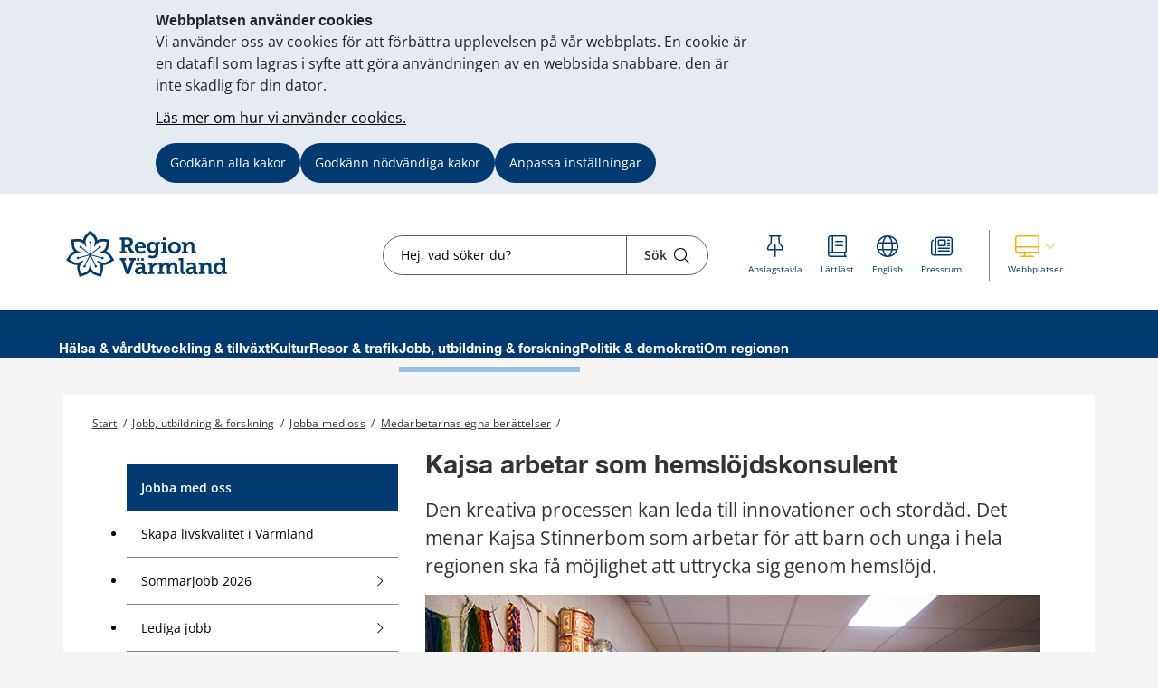

--- FILE ---
content_type: text/html;charset=UTF-8
request_url: https://www.regionvarmland.se/4.1a8c237f17a8346c8a3194af.html
body_size: 18150
content:
<!DOCTYPE html>
<html lang="sv" class="sv-no-js sv-template-undersida">
<head>
   <meta charset="UTF-8">
   <script nonce="72d292e0-f44c-11f0-833e-21f053e00951">(function(c){c.add('sv-js');c.remove('sv-no-js');})(document.documentElement.classList)</script>
   <title>Kajsa arbetar som hemslöjdskonsulent 


 - Region Värmland</title>
   <link rel="preload" href="/sitevision/system-resource/681e69ab7ef6c6968a1969569c8b65e7773523ab3443bdda0de364177fc6db5a/js/jquery.js" as="script">
   <link rel="preload" href="/sitevision/system-resource/681e69ab7ef6c6968a1969569c8b65e7773523ab3443bdda0de364177fc6db5a/envision/envision.js" as="script">
   <link rel="preload" href="/sitevision/system-resource/681e69ab7ef6c6968a1969569c8b65e7773523ab3443bdda0de364177fc6db5a/js/utils.js" as="script">
   <link rel="preload" href="/sitevision/system-resource/681e69ab7ef6c6968a1969569c8b65e7773523ab3443bdda0de364177fc6db5a/js/portlets.js" as="script">
               <meta name="dcterms.modified" content="19 november 2024">
                     <meta name="lang" content="sv">
         <meta name="viewport" content="width=device-width, initial-scale=1, minimum-scale=1, shrink-to-fit=no">
   <meta name="dcterms.identifier" content="https://regionvarmland.se">
   <meta name="dcterms.language" content="sv">
   <meta name="dcterms.format" content="text/html">
   <meta name="dcterms.type" content="text">
   <link rel="stylesheet" type="text/css" href="/2.1a8c237f17a8346c8a3195/1766629819945/sitevision-responsive-grids.css">
   <link rel="stylesheet" type="text/css" href="/2.1a8c237f17a8346c8a3195/1766629852095/sitevision-spacing.css">
   
      <link rel="stylesheet" type="text/css" href="/2.1a8c237f17a8346c8a3195/auto/1768559329598/SiteVision.css">
      <link rel="stylesheet" type="text/css" href="/2.1a8c237f17a8346c8a3195/0/2955/print/SiteVision.css">
   <link rel="stylesheet" type="text/css" href="/sitevision/system-resource/681e69ab7ef6c6968a1969569c8b65e7773523ab3443bdda0de364177fc6db5a/css/portlets.css">
   <link rel="stylesheet" type="text/css" href="/sitevision/system-resource/681e69ab7ef6c6968a1969569c8b65e7773523ab3443bdda0de364177fc6db5a/envision/envision.css">

      <link rel="stylesheet" type="text/css" href="/2.1a8c237f17a8346c8a3195/91.5d0e4326185a5100b7e308a/1766629879099/0/sv-template-asset.css">
         <link rel="stylesheet" type="text/css" href="/webapp-resource/4.1a8c237f17a8346c8a3194af/360.28f840591967f36c94a43c5/1746165621675/webapp-assets.css">
      <link rel="stylesheet" type="text/css" href="/webapp-resource/4.1a8c237f17a8346c8a3194af/360.257a115e19b6d1b548014143/1768585737428/webapp-assets.css">
      <link rel="stylesheet" type="text/css" href="/webapp-resource/4.1a8c237f17a8346c8a3194af/360.2b7c78c9193b9c62e211556/1734083855184/webapp-assets.css">
      <link rel="stylesheet" type="text/css" href="/webapp-resource/4.1a8c237f17a8346c8a3194af/360.5ed56e7219ac3269b771a6e5/1766166536982/webapp-assets.css">
      <link rel="stylesheet" type="text/css" href="/webapp-resource/4.1a8c237f17a8346c8a3194af/360.1c27d7d194b5184a141235f/1739513218373/webapp-assets.css">
      <link rel="stylesheet" type="text/css" href="/webapp-resource/4.1a8c237f17a8346c8a3194af/360.257a115e19b6d1b5480f784/1768240137704/webapp-assets.css">
      <!-- Piwik Pro -->
   <script nonce="72d292e0-f44c-11f0-833e-21f053e00951">
      window.dataLayer = window.dataLayer || [];
      window.dataLayer.push({
        event: 'sitevision.preClientContainerSetup',
        sitevision: {
           pageId: '4.1a8c237f17a8346c8a3194af'
        }
      });
(function(window, document, dataLayerName, id) {
window[dataLayerName]=window[dataLayerName]||[],window[dataLayerName].push({start:(new Date).getTime(),event:"stg.start"});var scripts=document.getElementsByTagName('script')[0],tags=document.createElement('script');
function stgCreateCookie(a,b,c){var d="";if(c){var e=new Date;e.setTime(e.getTime()+24*c*60*60*1e3),d="; expires="+e.toUTCString();f="; SameSite=Strict"}document.cookie=a+"="+b+d+f+"; path=/; Secure"}
var isStgDebug=(window.location.href.match("stg_debug")||document.cookie.match("stg_debug"))&&!window.location.href.match("stg_disable_debug");stgCreateCookie("stg_debug",isStgDebug?1:"",isStgDebug?14:-1);
var qP=[];dataLayerName!=="dataLayer"&&qP.push("data_layer_name="+dataLayerName),qP.push("use_secure_cookies"),isStgDebug&&qP.push("stg_debug");var qPString=qP.length>0?("?"+qP.join("&")):"";
tags.async=!0,tags.src="https://svanalytics.containers.piwik.pro/"+id+".js"+qPString,scripts.parentNode.insertBefore(tags,scripts);
!function(a,n,i){a[n]=a[n]||{};for(var c=0;c<i.length;c++)!function(i){a[n][i]=a[n][i]||{},a[n][i].api=a[n][i].api||function(){var a=[].slice.call(arguments,0);"string"==typeof a[0]&&window[dataLayerName].push({event:n+"."+i+":"+a[0],parameters:[].slice.call(arguments,1)})}}(i[c])}(window,"ppms",["tm","cm"]);
})(window, document, 'dataLayer', 'c63b0129-6bee-435e-83dd-2759f4ded969');
   </script>
   <!-- End Piwik Pro -->
   <script nonce="72d292e0-f44c-11f0-833e-21f053e00951">!function(t,e){t=t||"docReady",e=e||window;var n=[],o=!1,c=!1;function d(){if(!o){o=!0;for(var t=0;t<n.length;t++)try{n[t].fn.call(window,n[t].ctx)}catch(t){console&&console.error(t)}n=[]}}function a(){"complete"===document.readyState&&d()}e[t]=function(t,e){if("function"!=typeof t)throw new TypeError("callback for docReady(fn) must be a function");o?setTimeout(function(){t(e)},1):(n.push({fn:t,ctx:e}),"complete"===document.readyState?setTimeout(d,1):c||(document.addEventListener?(document.addEventListener("DOMContentLoaded",d,!1),window.addEventListener("load",d,!1)):(document.attachEvent("onreadystatechange",a),window.attachEvent("onload",d)),c=!0))}}("svDocReady",window);</script>
      <script src="/sitevision/system-resource/681e69ab7ef6c6968a1969569c8b65e7773523ab3443bdda0de364177fc6db5a/js/jquery.js"></script>
      
  <script src="/webdav/files/system/dist/main.js"></script>
  <link rel="stylesheet" type="text/css" media="all" href="/webdav/files/system/dist/main.css">

   <meta name="format-detection" content="telephone=no">
   
<link rel="apple-touch-icon" sizes="180x180" href="/images/18.1a8c237f17a8346c8a37e88/1612207961733/apple-touch-icon.png">
<link rel="icon" type="image/png" sizes="32x32" href="/images/18.1a8c237f17a8346c8a38ed9/1612207963184/favicon-32x32.png">
<link rel="icon" type="image/png" sizes="16x16" href="/images/18.1a8c237f17a8346c8a3925d/1612207963122/favicon-16x16.png">
<link rel="icon" type="image/png" sizes="192x192" href="/images/18.1a8c237f17a8346c8a38a89/1612207963555/android-chrome-192x192.png">
<link rel="manifest" href="/download/18.1a8c237f17a8346c8a37e51/1612207963491/site.webmanifest">
<link rel="mask-icon" href="/18.1a8c237f17a8346c8a38078/1612207963417/safari-pinned-tab.svg" color="#5bbad5">
<meta name="msapplication-TileColor" content="#2b5797">
<meta name="msapplication-TileImage" content="/images/18.1a8c237f17a8346c8a38fe0/1612207963244/mstile-144x144.png">
<meta name="msapplication-config" content="/download/18.1a8c237f17a8346c8a38366/1612208156314/browserconfig.xml">

<link rel="shortcut icon" href="/images/18.1a8c237f17a8346c8a33d1d/1612207963056/favicon.ico" type="image/x-icon">

<meta name="theme-color" content="#ffffff">
   

<link rel="stylesheet" href="https://kit.fontawesome.com/5318885f23.css" crossorigin="anonymous">










                              
<link rel="canonical" href="https://www.regionvarmland.se/regionvarmland/jobb-utbildning--forskning/jobba-med-oss/medarbetarnas-egna-berattelser/kajsa-arbetar-som-hemslojdskonsulent" />

<!-- <script src="https://kit.fontawesome.com/5318885f23.js" crossorigin="anonymous"></script> -->


                                                   
                  
                     
                  
         <meta property="og:image" content="https://regionvarmland.se/images/18.7e6b386517eb32295bc1b1b6/1644483464711/skogsstjarnan.png" />

               <meta property="og:image:width" content="1200" />
      
               <meta property="og:image:height" content="630" />
      
         
                              
   
         <meta property="og:description" content="Den kreativa processen kan leda till innovationer och stordåd. Det menar Kajsa Stinnerbom som arbetar för att barn och unga i hela regionen ska få möjlighet att uttrycka sig genom hemslöjd." />

               <meta name="description" content="Den kreativa processen kan leda till innovationer och stordåd. Det menar Kajsa Stinnerbom som arbetar för att barn och unga i hela regionen ska få möjlighet att uttrycka sig genom hemslöjd." />
			<script type="application/ld+json">
         {
           "@context": "https://schema.org",
           "@type": "WebPage",
           "description": "Den kreativa processen kan leda till innovationer och stordåd. Det menar Kajsa Stinnerbom som arbetar för att barn och unga i hela regionen ska få möjlighet att uttrycka sig genom hemslöjd."
         }
         </script>
         
                                 
   
<meta name="twitter:card" content="summary" />
	<meta property="og:url" content="https://regionvarmland.se/regionvarmland/jobb-utbildning--forskning/jobba-med-oss/medarbetarnas-egna-berattelser/kajsa-arbetar-som-hemslojdskonsulent" />

   <script nonce="72d292e0-f44c-11f0-833e-21f053e00951">
      window.sv = window.sv || {};
      sv.UNSAFE_MAY_CHANGE_AT_ANY_GIVEN_TIME_webAppExternals = {};
      sv.PageContext = {
      pageId: '4.1a8c237f17a8346c8a3194af',
      siteId: '2.1a8c237f17a8346c8a3195',
      userIdentityId: '',
      userIdentityReadTimeout: 0,
      userLocale: 'sv',
      dev: false,
      csrfToken: '',
      html5: true,
      useServerSideEvents: false,
      nodeIsReadOnly: false
      };
   </script>
      <script nonce="72d292e0-f44c-11f0-833e-21f053e00951">!function(){"use strict";var t,n={},e={},i={};function r(t){return n[t]=n[t]||{instances:[],modules:{},bundle:{}},n[t]}document.querySelector("html").classList.add("js");var s={registerBootstrapData:function(t,n,i,r,s){var a,o=e[t];o||(o=e[t]={}),(a=o[i])||(a=o[i]={}),a[n]={subComponents:r,options:s}},registerInitialState:function(t,n){i[t]=n},registerApp:function(n){var e=n.applicationId,i=r(e);if(t){var s={};s[e]=i,s[e].instances=[n],t.start(s)}else i.instances.push(n)},registerModule:function(t){r(t.applicationId).modules[t.path]=t},registerBundle:function(t){r(t.applicationId).bundle=t.bundle},getRegistry:function(){return n},setAppStarter:function(n){t=n},getBootstrapData:function(t){return e[t]},getInitialState:function(t){return i[t]}};window.AppRegistry=s}();</script>
</head>
<body class=" sv-responsive sv-theme-region-varmland env-m-around--0">
<div  id="svid10_1a8c237f17a8346c8a33492" class="sv-layout"><div class="sv-custom-module sv-kxn-emergency-message sv-skip-spacer sv-template-portlet
" id="svid12_616e69e11886a55b63d29f6a"><div id="Krismeddelande"><!-- Krismeddelande --></div>
<script nonce="72d292e0-f44c-11f0-833e-21f053e00951">AppRegistry.registerApp({applicationId:'kxn-emergency-message|0.0.2',htmlElementId:'svid12_616e69e11886a55b63d29f6a',route:'/',portletId:'12.616e69e11886a55b63d29f6a',locale:'sv',defaultLocale:'en',webAppId:'kxn-emergency-message',webAppVersion:'0.0.2',webAppAopId:'360.4b7d7c1118e830e57baee8f',webAppImportTime:'1712660277331',requiredLibs:{"react":"17.0.2"}});</script></div>
<div id="svid94_5d0e4326185a5100b7e3042"><div class="sv-vertical sv-layout cybercom-theme sv-skip-spacer sv-template-layout" id="svid10_5d0e4326185a5100b7e3043"><header class="sv-vertical sv-layout sv-skip-spacer sv-template-layout" id="svid10_4c9c0ee51925008a8db5366"><div class="sv-vertical sv-layout d-lg-block d-none sv-skip-spacer sv-template-layout" id="svid10_5d0e4326185a5100b7e3044"><div class="sv-vertical sv-layout sv-skip-spacer sv-template-layout" id="svid10_5d0e4326185a5100b7e3045"><div class="sv-html-portlet sv-portlet sv-skip-spacer sv-template-portlet
" id="svid12_5d0e4326185a5100b7e3046"><div id="HTML"><!-- HTML --></div><a href="#jump-to-content" class="jump-to-content">Hoppa till innehåll</a>
</div>
</div>
<div class="sv-vertical sv-layout rv-top-header d-print-none sv-template-layout" id="svid10_5d0e4326185a5100b7e3047"><div class="sv-vertical sv-layout container sv-skip-spacer sv-template-layout c24759"  id="svid10_5d0e4326185a5100b7e3048"><div class="sv-vertical sv-layout no-gutters row sv-skip-spacer sv-template-layout" id="svid10_5d0e4326185a5100b7e3049"><div class="sv-vertical sv-layout cc-header-logo sv-skip-spacer sv-template-layout" id="svid10_5d0e4326185a5100b7e304a"><div class="sv-custom-module sv-kxn-get-logo-from-metadata sv-skip-spacer sv-template-portlet
" id="svid12_27ed5965185a5174b3e11ad7"><div id="Metadatalogo"><!-- Metadata logo --></div><div><a href="/regionvarmland.4.1a8c237f17a8346c8a3161b2.html" aria-label="Gå till startsidan"><img src="/images/18.548b955f18d585525e510ec6/1728455023388/RV_pri_RGB.svg" alt="Till startsidan" title="Till startsidan"/></a></div>
<script nonce="72d292e0-f44c-11f0-833e-21f053e00951">AppRegistry.registerApp({applicationId:'kxn-get-logo-from-metadata|2025-12-18',htmlElementId:'svid12_27ed5965185a5174b3e11ad7',route:'/',portletId:'12.27ed5965185a5174b3e11ad7',locale:'sv',defaultLocale:'en',webAppId:'kxn-get-logo-from-metadata',webAppVersion:'2025-12-18',webAppAopId:'360.5ed56e7219ac3269b7719dbd',webAppImportTime:'1766124318132',requiredLibs:{"react":"17.0.2"}});</script></div>
</div>
<div class="sv-vertical sv-layout cc-header-search sv-template-layout" id="svid10_5d0e4326185a5100b7e304d"><div class="sv-custom-module sv-kxn-dynamic-search-field sv-skip-spacer sv-template-portlet
 c24728"  id="svid12_5d0e4326185a5100b7e16537"><div id="Dynamisksokruta"><!-- Dynamisk sökruta --></div><div data-cid="12.5d0e4326185a5100b7e16537"><div class="kxn-dynamic-search-field-app" data-reactroot=""><form method="get" class="kxn-dynamic-search-form" role="search"><div class="kxn-dynamic-search-input-container"><label class="normal sr-only" for="kxnDynamicSearchField">Sök</label><input type="text" id="kxnDynamicSearchField" class="kxn-dynamic-search-input normal" aria-owns="kxnDynamicSearchSuggestions" autoComplete="off" name="search" placeholder="Hej, vad söker du?" aria-label="Sökruta"/><div id="kxnDynamicSearchSuggestions" aria-expanded="false" aria-labelledby="kxnDynamicSearchField" role="region"></div><button aria-label="Sök" type="submit" class="kxn-dynamic-search-submit-button" name="submitButton"><span class="normal">Sök</span><i class="fal fa-search" aria-hidden="true"></i></button></div></form></div></div><script nonce="72d292e0-f44c-11f0-833e-21f053e00951" >AppRegistry.registerBootstrapData('12.5d0e4326185a5100b7e16537','12.5d0e4326185a5100b7e16537','AGNOSTIC_RENDERER');</script><script nonce="72d292e0-f44c-11f0-833e-21f053e00951">AppRegistry.registerInitialState('12.5d0e4326185a5100b7e16537',{"config":{"searchResultPageUri":"/regionvarmland/ovrigt/sok","startIndex":"4.1a8c237f17a8346c8a3161b2","placeholderText":"Hej, vad söker du?","showSearchSuggestions":true,"textInEnglish":false}});</script>
<script nonce="72d292e0-f44c-11f0-833e-21f053e00951">AppRegistry.registerApp({applicationId:'kxn-dynamic-search-field|2025-01-30.1',htmlElementId:'svid12_5d0e4326185a5100b7e16537',route:'/',portletId:'12.5d0e4326185a5100b7e16537',locale:'sv',defaultLocale:'en',webAppId:'kxn-dynamic-search-field',webAppVersion:'2025-01-30.1',webAppAopId:'360.195fa93119545486b4621a83',webAppImportTime:'1742984654177',requiredLibs:{"react":"17.0.2"}});</script></div>
</div>
<div class="sv-vertical sv-layout cc-header-sub-menu sv-template-layout" id="svid10_5d0e4326185a5100b7e304f"><div class="sv-vertical sv-layout cc-header-sub-menu__links sv-skip-spacer sv-template-layout" id="svid10_5d0e4326185a5100b7e3050"><div class="sv-script-portlet sv-portlet sv-skip-spacer sv-template-portlet
" id="svid12_5d0e4326185a5100b7e3051"><div id="Sekundarmenylankar"><!-- Sekundärmeny länkar --></div><div class="cc-link-list external-page">
    <ul>
                    <li>
                <a href="/regionvarmland/politik--demokrati/anslagstavla">
                    <div class="icon">
                        <i class="fal fa-thumbtack c24760" ></i>
                    </div>
                    <div class="text">
                        <span class="sv-font-sekundarmeny-lankar-under-ikoner c24760" >
                            Anslagstavla
                        </span>
                    </div>
                </a>
            </li>
                    <li>
                <a href="/regionvarmland/om-regionen/om-webbplatsen/lattlast-svenska">
                    <div class="icon">
                        <i class="fal fa-book c24760" ></i>
                    </div>
                    <div class="text">
                        <span class="sv-font-sekundarmeny-lankar-under-ikoner c24760" >
                            Lättläst
                        </span>
                    </div>
                </a>
            </li>
                    <li>
                <a href="/regionvarmland/om-regionen/om-webbplatsen/information-in-english-engelska">
                    <div class="icon">
                        <i class="fal fa-globe c24760" ></i>
                    </div>
                    <div class="text">
                        <span class="sv-font-sekundarmeny-lankar-under-ikoner c24760" >
                            English
                        </span>
                    </div>
                </a>
            </li>
                    <li>
                <a href="/regionvarmland/om-regionen/pressrum">
                    <div class="icon">
                        <i class="fal fa-newspaper c24760" ></i>
                    </div>
                    <div class="text">
                        <span class="sv-font-sekundarmeny-lankar-under-ikoner c24760" >
                            Pressrum
                        </span>
                    </div>
                </a>
            </li>
            </ul>
</div></div>
</div>
<div class="sv-vertical sv-layout cc-header-sub-menu__dropdown sv-template-layout" id="svid10_5d0e4326185a5100b7e3052"><div class="sv-script-portlet sv-portlet sv-skip-spacer sv-template-portlet
" id="svid12_5d0e4326185a5100b7e3053"><div id="Webbplatser"><!-- Webbplatser --></div>   <div id="ccHeaderWebPages" class="env-dropdown header-web-pages">
       <a
           href="#"
           class="env-dropdown--toggle"
           aria-expanded="false"
           aria-haspopup="true"
           data-dropdown="data-dropdown"
           role="button"
           data-target="#ccHeaderWebPages">
           <span class="cc-header-sub-menu__dropdown-icons">
               <i class="fal fa-desktop"></i>
               <i class="fal fa-chevron-down"></i>
           </span>
           <span class="sv-font-sekundarmeny-lankar-under-ikoner">
               Webbplatser
           </span>
           <span class="sr-only">Visa våra andra webbplatser</span>
       </a>
                         <ul class="header-menu-list env-dropdown__menu env-dropdown__menu--large">
                                                         <li class="menu-list-item" role="presentation">
                           <a href="http://1177.se" role="menuitem" class="env-dropdown__item sv-font-tags-meta">
                               1177
                               <span class="fal fa-chevron-right"></span>
                           </a>
                       </li>
                                                                            <li class="menu-list-item" role="presentation">
                           <a href="/vardgivarwebben" role="menuitem" class="env-dropdown__item sv-font-tags-meta">
                               Vårdgivarwebben
                               <span class="fal fa-chevron-right"></span>
                           </a>
                       </li>
                                                                            <li class="menu-list-item" role="presentation">
                           <a href="https://www.varmlandstrafik.se/" role="menuitem" class="env-dropdown__item sv-font-tags-meta">
                               Värmlandstrafik
                               <span class="fal fa-chevron-right"></span>
                           </a>
                       </li>
                                                                            <li class="menu-list-item" role="presentation">
                           <a href="/tandvard" role="menuitem" class="env-dropdown__item sv-font-tags-meta">
                               Folktandvården
                               <span class="fal fa-chevron-right"></span>
                           </a>
                       </li>
                                                                            <li class="menu-list-item" role="presentation">
                           <a href="/folkhogskolor" role="menuitem" class="env-dropdown__item sv-font-tags-meta">
                               Region Värmlands folkhögskolor
                               <span class="fal fa-chevron-right"></span>
                           </a>
                       </li>
                                                                            <li class="menu-list-item" role="presentation">
                           <a href="/business" role="menuitem" class="env-dropdown__item sv-font-tags-meta">
                               Business Region Värmland
                               <span class="fal fa-chevron-right"></span>
                           </a>
                       </li>
                                                                            <li class="menu-list-item" role="presentation">
                           <a href="/kulturpoolen" role="menuitem" class="env-dropdown__item sv-font-tags-meta">
                               Kulturpoolen
                               <span class="fal fa-chevron-right"></span>
                           </a>
                       </li>
                                                                            <li class="menu-list-item" role="presentation">
                           <a href="/rekommenderade-lakemedel" role="menuitem" class="env-dropdown__item sv-font-tags-meta">
                               Rekommenderade läkemedel
                               <span class="fal fa-chevron-right"></span>
                           </a>
                       </li>
                                                                            <li class="menu-list-item" role="presentation">
                           <a href="https://regionvarmland.se/schyst" role="menuitem" class="env-dropdown__item sv-font-tags-meta">
                               Schyst
                               <span class="fal fa-chevron-right"></span>
                           </a>
                       </li>
                                                                            <li class="menu-list-item" role="presentation">
                           <a href="/smittskydd" role="menuitem" class="env-dropdown__item sv-font-tags-meta">
                               Smittskydd Värmland
                               <span class="fal fa-chevron-right"></span>
                           </a>
                       </li>
                                                                            <li class="menu-list-item" role="presentation">
                           <a href="https://varmlandsstrategin.se/" role="menuitem" class="env-dropdown__item sv-font-tags-meta">
                               Värmlandsstrategin
                               <span class="fal fa-chevron-right"></span>
                           </a>
                       </li>
                                                                            <li class="menu-list-item" role="presentation">
                           <a href="https://www.varumarketvarmland.se/" role="menuitem" class="env-dropdown__item sv-font-tags-meta">
                               Varumärket Värmland
                               <span class="fal fa-chevron-right"></span>
                           </a>
                       </li>
                                                                            <li class="menu-list-item" role="presentation">
                           <a href="https://svenskluftambulans.se/" role="menuitem" class="env-dropdown__item sv-font-tags-meta">
                               Svensk luftambulans
                               <span class="fal fa-chevron-right"></span>
                           </a>
                       </li>
                                                                            <li class="menu-list-item" role="presentation">
                           <a href="https://experiolab.se/" role="menuitem" class="env-dropdown__item sv-font-tags-meta">
                               Experio Lab
                               <span class="fal fa-chevron-right"></span>
                           </a>
                       </li>
                                             </ul>
          </div>
</div>
</div>
</div>
</div>
</div>
</div>
<div class="sv-vertical sv-layout env-bg-color--brand sv-template-layout" id="svid10_5d0e4326185a5100b7e3054"><div class="sv-vertical sv-layout cc-pages-menu container sv-skip-spacer sv-template-layout c24729"  id="svid10_5d0e4326185a5100b7e3055"><div class="sv-vertical sv-layout row sv-skip-spacer sv-template-layout" id="svid10_5d0e4326185a5100b7e3056"><div class="sv-vertical sv-layout no-padding col-12 sv-skip-spacer sv-template-layout c24732"  id="svid10_5d0e4326185a5100b7e3057"><div class="sv-jcrmenu-portlet sv-portlet sv-skip-spacer sv-template-portlet
" id="svid12_5d0e4326185a5100b7e3058"><div id="Meny"><!-- Meny --></div>                      
                     
         
                  
      
      
		
            
            
      <ul class="c24730">

                                    
         					
                                                                    
                    

                                            <li class="sv-inline">
                            <a href="/regionvarmland/halsa--vard" class="sv-font-huvudmeny" aria-current="false">
                                Hälsa & vård
                            </a>
                        </li>
                                                                                                        
                    

                                            <li class="sv-inline">
                            <a href="/regionvarmland/utveckling-tillvaxt" class="sv-font-huvudmeny" aria-current="false">
                                Utveckling & tillväxt
                            </a>
                        </li>
                                                                                                        
                    

                                            <li class="sv-inline">
                            <a href="/regionvarmland/kultur" class="sv-font-huvudmeny" aria-current="false">
                                Kultur
                            </a>
                        </li>
                                                                                                        
                    

                                            <li class="sv-inline">
                            <a href="/regionvarmland/resor--trafik" class="sv-font-huvudmeny" aria-current="false">
                                Resor & trafik
                            </a>
                        </li>
                                                                                                        
                    

                                            <li class="sv-inline">
                            <a href="/regionvarmland/jobb-utbildning--forskning" class="sv-font-huvudmeny-aktiv" aria-current="true">
                                Jobb, utbildning & forskning
                            </a>
                        </li>
                                                                                                        
                    

                                            <li class="sv-inline">
                            <a href="/regionvarmland/politik--demokrati" class="sv-font-huvudmeny" aria-current="false">
                                Politik & demokrati
                            </a>
                        </li>
                                                                                                        
                    

                                            <li class="sv-inline">
                            <a href="/regionvarmland/om-regionen" class="sv-font-huvudmeny" aria-current="false">
                                Om regionen
                            </a>
                        </li>
                                                    </ul>
   </div>
</div>
</div>
</div>
</div>
</div>
<div class="sv-vertical sv-layout rv-themed-header-mobile d-lg-none sv-template-layout c24762"  id="svid10_4c9c0ee51925008a8db5361"><div class="sv-vertical sv-layout container sv-skip-spacer sv-template-layout c21479"  id="svid10_4c9c0ee51925008a8db5362"><div class="sv-vertical sv-layout row sv-skip-spacer sv-template-layout c24761"  id="svid10_4c9c0ee51925008a8db5363"><div class="sv-custom-module sv-kxn-get-logo-from-metadata sv-skip-spacer sv-template-portlet
 c26083"  id="svid12_4c9c0ee51925008a8db5364"><div id="Metadatalogo-0"><!-- Metadata logo --></div><div><a href="/regionvarmland.4.1a8c237f17a8346c8a3161b2.html" aria-label="Gå till startsidan"><img src="/images/18.548b955f18d585525e510ec6/1728455023388/RV_pri_RGB.svg" alt="Till startsidan" title="Till startsidan"/></a></div>
<script nonce="72d292e0-f44c-11f0-833e-21f053e00951">AppRegistry.registerApp({applicationId:'kxn-get-logo-from-metadata|2025-12-18',htmlElementId:'svid12_4c9c0ee51925008a8db5364',route:'/',portletId:'12.4c9c0ee51925008a8db5364',locale:'sv',defaultLocale:'en',webAppId:'kxn-get-logo-from-metadata',webAppVersion:'2025-12-18',webAppAopId:'360.5ed56e7219ac3269b7719dbd',webAppImportTime:'1766124318132',requiredLibs:{"react":"17.0.2"}});</script></div>
</div>
</div>
</div>
</header>
<nav aria-label="mobil meny" class="sv-vertical sv-layout d-print-none sv-template-layout" id="svid10_5d0e4326185a5100b7e3059"><div class="sv-script-portlet sv-portlet sv-skip-spacer sv-template-portlet
 c24758"  id="svid12_5d0e4326185a5100b7e305a"><div id="GrundmallMobilmeny"><!-- Grundmall: Mobil meny --></div><div class="mobile-menu d-flex d-lg-none">
    <div id="mobileSearch" class="search-form-container">
        <form method="get" action="/regionvarmland/ovrigt/sok">
            <label for="cc-mobile-search" class="svhidden">Sök</label>
            <input id="cc-mobile-search" type="text" placeholder="Hej, vad söker du?" name="query">
            <button aria-label="Sök" type="submit" class="cc--mobile-search-form--input-button" name="submitButton">
              <span class="normal">Sök</span>
               <i class="fal fa-search"></i>
            </button>
        </form>
    </div>
        <div id="websites" class="websites-container">
        <ul>
                            <li class="cc-mobile-menu__list__item">
                    <a href="http://1177.se">
                        <span class="">1177</span>
                        <span>
                            <i class="fal fa-chevron-right"></i>
                        </span>
                    </a>
                </li>
                            <li class="cc-mobile-menu__list__item">
                    <a href="/vardgivarwebben">
                        <span class="">Vårdgivarwebben</span>
                        <span>
                            <i class="fal fa-chevron-right"></i>
                        </span>
                    </a>
                </li>
                            <li class="cc-mobile-menu__list__item">
                    <a href="https://www.varmlandstrafik.se/">
                        <span class="">Värmlandstrafik</span>
                        <span>
                            <i class="fal fa-chevron-right"></i>
                        </span>
                    </a>
                </li>
                            <li class="cc-mobile-menu__list__item">
                    <a href="/tandvard">
                        <span class="">Folktandvården</span>
                        <span>
                            <i class="fal fa-chevron-right"></i>
                        </span>
                    </a>
                </li>
                            <li class="cc-mobile-menu__list__item">
                    <a href="/folkhogskolor">
                        <span class="">Region Värmlands folkhögskolor</span>
                        <span>
                            <i class="fal fa-chevron-right"></i>
                        </span>
                    </a>
                </li>
                            <li class="cc-mobile-menu__list__item">
                    <a href="/business">
                        <span class="">Business Region Värmland</span>
                        <span>
                            <i class="fal fa-chevron-right"></i>
                        </span>
                    </a>
                </li>
                            <li class="cc-mobile-menu__list__item">
                    <a href="/kulturpoolen">
                        <span class="">Kulturpoolen</span>
                        <span>
                            <i class="fal fa-chevron-right"></i>
                        </span>
                    </a>
                </li>
                            <li class="cc-mobile-menu__list__item">
                    <a href="/rekommenderade-lakemedel">
                        <span class="">Rekommenderade läkemedel</span>
                        <span>
                            <i class="fal fa-chevron-right"></i>
                        </span>
                    </a>
                </li>
                            <li class="cc-mobile-menu__list__item">
                    <a href="https://regionvarmland.se/schyst">
                        <span class="">Schyst</span>
                        <span>
                            <i class="fal fa-chevron-right"></i>
                        </span>
                    </a>
                </li>
                            <li class="cc-mobile-menu__list__item">
                    <a href="/smittskydd">
                        <span class="">Smittskydd Värmland</span>
                        <span>
                            <i class="fal fa-chevron-right"></i>
                        </span>
                    </a>
                </li>
                            <li class="cc-mobile-menu__list__item">
                    <a href="https://varmlandsstrategin.se/">
                        <span class="">Värmlandsstrategin</span>
                        <span>
                            <i class="fal fa-chevron-right"></i>
                        </span>
                    </a>
                </li>
                            <li class="cc-mobile-menu__list__item">
                    <a href="https://www.varumarketvarmland.se/">
                        <span class="">Varumärket Värmland</span>
                        <span>
                            <i class="fal fa-chevron-right"></i>
                        </span>
                    </a>
                </li>
                            <li class="cc-mobile-menu__list__item">
                    <a href="https://svenskluftambulans.se/">
                        <span class="">Svensk luftambulans</span>
                        <span>
                            <i class="fal fa-chevron-right"></i>
                        </span>
                    </a>
                </li>
                            <li class="cc-mobile-menu__list__item">
                    <a href="https://experiolab.se/">
                        <span class="">Experio Lab</span>
                        <span>
                            <i class="fal fa-chevron-right"></i>
                        </span>
                    </a>
                </li>
                    </ul>
    </div>
        <div class="functions-container">
        <a href="#menu" id="menuToggleMobile" class="item menu-item menu-toggle" aria-expanded="false" aria-label="Knapp för meny">
            <div class="icon">
                <i class="fal fa-bars"></i>
            </div>
            <p class="sv-font-footer-regular-white">
                Meny
            </p>
        </a>
        <a id="cc-search-mobile" class="item" href="#" aria-expanded="false" aria-label="Knapp för sök">
            <i class="fal fa-search"></i>
            <i class="fal fa-times disp-none"></i>
            <p class="sv-font-footer-regular-white">
                Sök
            </p>
        </a>
                    <a id="cc-websites-mobile" class="item" href="#" aria-expanded="false" aria-label="Knapp för lista med webbplatser">
                <i class="fal fa-desktop c24739" ></i>
                <i class="fal fa-times disp-none"></i>
                <p class="sv-font-footer-regular-white">
                    Webbplatser
                </p>
            </a>
                <a id="start" href="/" class="item" aria-label="Knapp för att komma till startsidan">
            <div class="icon start mb-2 c24757" >
                <img src="/images/18.548b955f18d585525e510eca/1707807591884/RV_Blomma_RGB.svg" height="30" width="30" alt="Till startsidan"/>
            </div>
            <p class="sv-font-footer-regular-white">
                Start
            </p>
        </a>
    </div>
</div></div>
</nav>
<main class="sv-vertical sv-layout sv-template-layout" id="svid10_5d0e4326185a5100b7e305b"><div class="sv-html-portlet sv-portlet sv-skip-spacer sv-template-portlet
" id="svid12_5d0e4326185a5100b7e305c"><div id="Grundmallnoscript"><!-- Grundmall: noscript --></div><noscript>
	<div class="no-script">
   	<p class="no-script__text">
         Mycket funktionalitet på webbplatsen kräver att man har JavaScript aktiverat. Utan javascript kan vi ej garantera att sajten fungerar tillfredställande. 
      </p>
   </div>
</noscript></div>
<div class="sv-html-portlet sv-portlet sv-template-portlet
" id="svid12_5d0e4326185a5100b7e305d"><div id="HTML1"><!-- HTML 1 --></div><div style= "display:none;" id="jump-to-content">
  </div></div>
<div class="sv-vertical sv-layout cc-invisible-display show-in-print sv-template-layout" id="svid10_5d0e4326185a5100b7e305e"><div class="sv-image-portlet sv-portlet sv-skip-spacer sv-template-portlet
 c24753"  id="svid12_5d0e4326185a5100b7e305f"><div id="Headerlogo"><!-- Header logo --></div><a href="/"><img alt="Till startsidan" loading="lazy" class="sv-noborder c24741"  width="241" height="80" src="/images/200.27ed5965185a5174b3e11ad1/1674034895378/Region%20V%C3%A4rmland%20vit%20logga.png"></a></div>
</div>
<div id="svid94_5d0e4326185a5100b7e3091"><div class="sv-vertical sv-layout cc-sub-page-container cc-no-padding-mobile env-background--color sv-skip-spacer sv-template-layout c24755"  id="svid10_5d0e4326185a5100b7e3092"><div class="sv-vertical sv-layout cc-sub-page-container container sv-skip-spacer sv-template-layout c24743"  id="svid10_5d0e4326185a5100b7e3093"><div class="sv-fixed-fluid-grid sv-grid-base1120 sv-layout container sv-skip-spacer sv-template-layout" id="svid10_5d0e4326185a5100b7e3094"><div class="sv-row sv-layout row sv-skip-spacer sv-template-layout" id="svid10_5d0e4326185a5100b7e3095"><div class="sv-vertical sv-layout col-12 sv-skip-spacer sv-template-layout" id="svid10_5d0e4326185a5100b7e3096"><div class="sv-custom-module sv-breadcrumbs sv-skip-spacer sv-template-portlet
 c24754"  id="svid12_27ed5965185a5174b3e23948"><div id="Brodsmulor"><!-- Brödsmulor --></div><div data-cid="12.27ed5965185a5174b3e23948"><div data-reactroot=""><span class="sv-font-brodsmulor"><span><a href="/">Start</a><span> /</span></span></span><span class="sv-font-brodsmulor"><span><a href="/regionvarmland/jobb-utbildning--forskning">Jobb, utbildning &amp; forskning</a><span> /</span></span></span><span class="sv-font-brodsmulor"><span><a href="/regionvarmland/jobb-utbildning--forskning/jobba-med-oss">Jobba med oss</a><span> /</span></span></span><span class="sv-font-brodsmulor"><span><a href="/regionvarmland/jobb-utbildning--forskning/jobba-med-oss/medarbetarnas-egna-berattelser">Medarbetarnas egna berättelser</a><span> /</span></span></span></div></div><script nonce="72d292e0-f44c-11f0-833e-21f053e00951" >AppRegistry.registerBootstrapData('12.27ed5965185a5174b3e23948','12.27ed5965185a5174b3e23948','AGNOSTIC_RENDERER');</script><script nonce="72d292e0-f44c-11f0-833e-21f053e00951">AppRegistry.registerInitialState('12.27ed5965185a5174b3e23948',{"menuItems":[{"displayName":"Start","uri":"/","isCurrent":false},{"displayName":"Jobb, utbildning & forskning","uri":"/regionvarmland/jobb-utbildning--forskning","isCurrent":false},{"displayName":"Jobba med oss","uri":"/regionvarmland/jobb-utbildning--forskning/jobba-med-oss","isCurrent":false},{"displayName":"Medarbetarnas egna berättelser","uri":"/regionvarmland/jobb-utbildning--forskning/jobba-med-oss/medarbetarnas-egna-berattelser","isCurrent":false}]});</script>
<script nonce="72d292e0-f44c-11f0-833e-21f053e00951">AppRegistry.registerApp({applicationId:'breadcrumbs|2024-12-10.01',htmlElementId:'svid12_27ed5965185a5174b3e23948',route:'/',portletId:'12.27ed5965185a5174b3e23948',locale:'sv',defaultLocale:'en',webAppId:'breadcrumbs',webAppVersion:'2024-12-10.01',webAppAopId:'360.2b7c78c9193b9c62e211556',webAppImportTime:'1734083855184',requiredLibs:{"react":"17.0.2"}});</script></div>
</div>
</div>
</div>
<div class="sv-fluid-grid sv-grid-base1120 sv-layout container sv-template-layout" id="svid10_5d0e4326185a5100b7e3098"><div class="sv-custom-module sv-kxn-innehallsansvarig sv-skip-spacer sv-template-portlet
" id="svid12_1c27d7d194b5184a1412362"><div id="Innehallsansvarigiredigeringslage"><!-- Innehållsansvarig i redigeringsläge --></div>
<script nonce="72d292e0-f44c-11f0-833e-21f053e00951">AppRegistry.registerApp({applicationId:'kxn-innehallsansvarig|0.0.1',htmlElementId:'svid12_1c27d7d194b5184a1412362',route:'/',portletId:'12.1c27d7d194b5184a1412362',locale:'sv',defaultLocale:'en',webAppId:'kxn-innehallsansvarig',webAppVersion:'0.0.1',webAppAopId:'360.1c27d7d194b5184a141235f',webAppImportTime:'1739513218373',requiredLibs:{"react":"17.0.2"}});</script></div>
<div class="sv-row sv-layout no-padding row md-down-column-reverse sv-template-layout" id="svid10_5d0e4326185a5100b7e3099"><aside class="sv-vertical sv-layout col-lg-4 d-print-none col-12 sv-skip-spacer sv-template-layout" id="svid10_5d0e4326185a5100b7e309a"><nav class="sv-vertical sv-layout no-padding sv-skip-spacer sv-template-layout" id="svid10_5d0e4326185a5100b7e309b"><div class="sv-vertical sv-layout sv-skip-spacer sv-template-layout" id="svid10_5d0e4326185a5100b7e309c"><div class="sv-custom-module sv-kxn-subpage-menu sv-skip-spacer sv-template-portlet
" id="svid12_7764c368191b5892db311b75"><div id="Menyforundersidor"><!-- Meny för undersidor --></div><div data-cid="12.7764c368191b5892db311b75"><div class="subpage-menu"><ul><li class="list-header"><a href="/regionvarmland/jobb-utbildning--forskning/jobba-med-oss"><b>Jobba med oss</b></a></li><li class="level-1 "><a href="/regionvarmland/jobb-utbildning--forskning/jobba-med-oss/skapa-livskvalitet-i-varmland" class="link-for-pages"><div class=" c27171" ><span class="submenu-titles">Skapa livskvalitet i Värmland<!-- --> </span></div></a></li><li class="level-1 "><a href="/regionvarmland/jobb-utbildning--forskning/jobba-med-oss/sommarjobb-2026" class="link-for-pages"><div class=" c27171" ><span class="submenu-titles">Sommarjobb 2026<!-- --> </span><i class="fal fa-chevron-right"></i></div></a></li><li class="level-1 "><a href="/regionvarmland/jobb-utbildning--forskning/jobba-med-oss/lediga-jobb" class="link-for-pages"><div class=" c27171" ><span class="submenu-titles">Lediga jobb<!-- --> </span><i class="fal fa-chevron-right"></i></div></a></li><li class="level-1 "><a href="/regionvarmland/jobb-utbildning--forskning/jobba-med-oss/yrken" class="link-for-pages"><div class=" c27171" ><span class="submenu-titles">Yrken<!-- --> </span><i class="fal fa-chevron-right"></i></div></a></li><li class="level-1 "><a href="/regionvarmland/jobb-utbildning--forskning/jobba-med-oss/karriarvagar-och-karriarutvecklingsmodeller" class="link-for-pages"><div class=" c27171" ><span class="submenu-titles">Karriärvägar och karriärutvecklingsmodeller<!-- --> </span><i class="fal fa-chevron-right"></i></div></a></li><li class="level-1 active-level"><a href="/regionvarmland/jobb-utbildning--forskning/jobba-med-oss/medarbetarnas-egna-berattelser" class="link-for-pages"><div class=" c27171" ><span class="submenu-titles">Medarbetarnas egna berättelser<!-- --> </span></div></a></li><li class="level-1 "><a href="/regionvarmland/jobb-utbildning--forskning/jobba-med-oss/fakta-om-vara-medarbetare" class="link-for-pages"><div class=" c27171" ><span class="submenu-titles">Fakta om våra medarbetare<!-- --> </span></div></a></li><li class="level-1 "><a href="/regionvarmland/jobb-utbildning--forskning/jobba-med-oss/vara-arbetsplatser" class="link-for-pages"><div class=" c27171" ><span class="submenu-titles">Våra arbetsplatser<!-- --> </span></div></a></li><li class="level-1 "><a href="/regionvarmland/jobb-utbildning--forskning/jobba-med-oss/vara-formaner" class="link-for-pages"><div class=" c27171" ><span class="submenu-titles">Våra förmåner<!-- --> </span></div></a></li><li class="level-1 "><a href="/regionvarmland/jobb-utbildning--forskning/jobba-med-oss/ny-hos-oss" class="link-for-pages"><div class=" c27171" ><span class="submenu-titles">Ny hos oss<!-- --> </span><i class="fal fa-chevron-right"></i></div></a></li><li class="level-1 "><a href="/regionvarmland/jobb-utbildning--forskning/jobba-med-oss/leva-och-bo" class="link-for-pages"><div class=" c27171" ><span class="submenu-titles">Leva och bo<!-- --> </span></div></a></li><li class="level-1 "><a href="/regionvarmland/jobb-utbildning--forskning/jobba-med-oss/utbildad-utomlands" class="link-for-pages"><div class=" c27171" ><span class="submenu-titles">Utbildad utomlands<!-- --> </span></div></a></li><li class="level-1 "><a href="/regionvarmland/jobb-utbildning--forskning/jobba-med-oss/work-with-us" class="link-for-pages"><div class=" c27171" ><span class="submenu-titles">Work with us<!-- --> </span><i class="fal fa-chevron-right"></i></div></a></li></ul></div></div><script nonce="72d292e0-f44c-11f0-833e-21f053e00951" >AppRegistry.registerBootstrapData('12.7764c368191b5892db311b75','12.7764c368191b5892db311b75','AGNOSTIC_RENDERER');</script><script nonce="72d292e0-f44c-11f0-833e-21f053e00951">AppRegistry.registerInitialState('12.7764c368191b5892db311b75',{"data":{"root":"/regionvarmland/jobb-utbildning--forskning/jobba-med-oss","currentPage":"Jobba med oss","children":[{"name":"Skapa livskvalitet i Värmland","id":"4.1a8c237f17a8346c8a31930d","children":[],"uri":"/regionvarmland/jobb-utbildning--forskning/jobba-med-oss/skapa-livskvalitet-i-varmland","hasChildren":false,"visible":false},{"name":"Sommarjobb 2026","id":"4.4c9c0ee51925008a8db477f","children":[],"uri":"/regionvarmland/jobb-utbildning--forskning/jobba-med-oss/sommarjobb-2026","hasChildren":true,"visible":false},{"name":"Lediga jobb","id":"4.1a8c237f17a8346c8a319370","children":[],"uri":"/regionvarmland/jobb-utbildning--forskning/jobba-med-oss/lediga-jobb","hasChildren":true,"visible":false},{"name":"Yrken","id":"4.4b7d7c1118e830e57ba1774e","children":[],"uri":"/regionvarmland/jobb-utbildning--forskning/jobba-med-oss/yrken","hasChildren":true,"visible":false},{"name":"Karriärvägar och karriärutvecklingsmodeller","id":"4.1a8c237f17a8346c8a3193e9","children":[],"uri":"/regionvarmland/jobb-utbildning--forskning/jobba-med-oss/karriarvagar-och-karriarutvecklingsmodeller","hasChildren":true,"visible":false},{"name":"Medarbetarnas egna berättelser","id":"4.1a8c237f17a8346c8a31944c","children":[],"uri":"/regionvarmland/jobb-utbildning--forskning/jobba-med-oss/medarbetarnas-egna-berattelser","hasChildren":false,"visible":false},{"name":"Fakta om våra medarbetare","id":"4.11cd82ab194cf085e9a1dbba","children":[],"uri":"/regionvarmland/jobb-utbildning--forskning/jobba-med-oss/fakta-om-vara-medarbetare","hasChildren":false,"visible":false},{"name":"Våra arbetsplatser","id":"4.1a8c237f17a8346c8a319653","children":[],"uri":"/regionvarmland/jobb-utbildning--forskning/jobba-med-oss/vara-arbetsplatser","hasChildren":false,"visible":false},{"name":"Våra förmåner","id":"4.1a8c237f17a8346c8a3198f2","children":[],"uri":"/regionvarmland/jobb-utbildning--forskning/jobba-med-oss/vara-formaner","hasChildren":false,"visible":false},{"name":"Ny hos oss","id":"4.1a8c237f17a8346c8a319908","children":[],"uri":"/regionvarmland/jobb-utbildning--forskning/jobba-med-oss/ny-hos-oss","hasChildren":true,"visible":false},{"name":"Leva och bo","id":"4.1a8c237f17a8346c8a31993f","children":[],"uri":"/regionvarmland/jobb-utbildning--forskning/jobba-med-oss/leva-och-bo","hasChildren":false,"visible":false},{"name":"Utbildad utomlands","id":"4.1a8c237f17a8346c8a319420","children":[],"uri":"/regionvarmland/jobb-utbildning--forskning/jobba-med-oss/utbildad-utomlands","hasChildren":false,"visible":false},{"name":"Work with us","id":"4.11cd82ab194cf085e9a1d465","children":[],"uri":"/regionvarmland/jobb-utbildning--forskning/jobba-med-oss/work-with-us","hasChildren":true,"visible":false}],"hasChildren":false,"uri":"/regionvarmland/jobb-utbildning--forskning/jobba-med-oss","visible":false},"name":"Kajsa arbetar som hemslöjdskonsulent","hiddenPageHasParent":true,"hiddenParent":"4.1a8c237f17a8346c8a31944c"});</script>
<script nonce="72d292e0-f44c-11f0-833e-21f053e00951">AppRegistry.registerApp({applicationId:'kxn-subpage-menu|2025-04-02',htmlElementId:'svid12_7764c368191b5892db311b75',route:'/',portletId:'12.7764c368191b5892db311b75',locale:'sv',defaultLocale:'en',webAppId:'kxn-subpage-menu',webAppVersion:'2025-04-02',webAppAopId:'360.28f840591967f36c94a43c5',webAppImportTime:'1746165621675',requiredLibs:{"react":"17.0.2"}});</script></div>
</div>
</nav>
</aside>
<div class="sv-vertical sv-layout no-padding col-lg-8 col-12 sv-template-layout c24733"  id="svid10_5d0e4326185a5100b7e309e"><div class="sv-fluid-grid sv-grid-base1120 sv-layout container sv-skip-spacer sv-template-layout c24763"  id="svid10_5d0e4326185a5100b7e309f"><div class="sv-row sv-layout row sv-skip-spacer sv-template-layout" id="svid10_5d0e4326185a5100b7e30a0"><div class="sv-spacer-1emvt sv-vertical sv-layout col-12 sv-skip-spacer sv-template-layout" id="svid10_5d0e4326185a5100b7e30a1"><div class="sv-spacer-1emvt sv-vertical sv-layout sv-skip-spacer sv-template-layout" id="svid10_5d0e4326185a5100b7e30a2"><div id="svid94_1a8c237f17a8346c8a3194b6" class="pagecontent sv-layout sv-spacer-1emvt sv-skip-spacer"><div id="Innehall"><!-- Innehåll --></div><div class="sv-text-portlet sv-use-margins sv-skip-spacer" id="svid12_1a8c237f17a8346c8a325c6e"><div id="Rubrik"><!-- Rubrik --></div><div class="sv-text-portlet-content"><h1 class="heading" id="h-Kajsaarbetarsomhemslojdskonsulent">Kajsa arbetar som hemslöjdskonsulent</h1></div></div>
<div class="sv-text-portlet sv-use-margins" id="svid12_1a8c237f17a8346c8a325c6f"><div id="Ingress"><!-- Ingress --></div><div class="sv-text-portlet-content"><p class="sv-font-ingress">Den kreativa processen kan leda till innovationer och stordåd. Det menar Kajsa Stinnerbom som arbetar för att barn och unga i hela regionen ska få möjlighet att uttrycka sig genom hemslöjd.</p></div></div>
<div class="sv-image-portlet sv-portlet" id="svid12_1fc1ab3517e9962bc4a41cf1"><div id="Bild1"><!-- Bild 1 --></div><img alt="I en ateljé." class="sv-noborder c25614"  width="680" height="403" srcset="/images/18.1a8c237f17a8346c8a325c6d/1625701776836/x160p/Kajsa%20Stinnerbom.jpg 160w, /images/18.1a8c237f17a8346c8a325c6d/1625701776836/x320p/Kajsa%20Stinnerbom.jpg 320w, /images/18.1a8c237f17a8346c8a325c6d/1625701776836/x480p/Kajsa%20Stinnerbom.jpg 480w, /images/18.1a8c237f17a8346c8a325c6d/1625701776836/x640p/Kajsa%20Stinnerbom.jpg 640w, /images/18.1a8c237f17a8346c8a325c6d/1625701776836/Kajsa%20Stinnerbom.jpg 680w" sizes="100vw" src="/images/18.1a8c237f17a8346c8a325c6d/1625701776836/Kajsa%20Stinnerbom.jpg"></div>
<div class="sv-text-portlet sv-use-margins" id="svid12_1a8c237f17a8346c8a325c71"><div id="Text2"><!-- Text 2 --></div><div class="sv-text-portlet-content"><p class="normal">Här inne pryds väggarna av olika former av hantverk, i hyllorna trängs färgglada garner och andra material, vid sidan av det höj- och sänkbara skrivbordet står ett snidat slagbord. Kajsa Stinnerbom är en av två hemslöjdskonsulenter på Region Värmland. Hon passar in i sitt kontor.<br>– Hemslöjd handlar om att skapa med händerna genom att använda natur- och återbruksmaterial. Vi har mycket att lära av gamla tekniker men också av att utforska nya, säger hon och stryker med fingrarna över slagbordet.</p><h2 class="subheading" id="h-Skaparforutsattningarforutveckling">Skapar förutsättningar för utveckling</h2><p class="normal">Värmland har en stark slöjd- och hantverkstradition sedan långt tillbaka. Men hur är det egentligen med dagens unga, vill de slöjda? Kajsa Stinnerbom berättar att det finns ett stort och växande intresse i olika åldrar. Många mår bra av att kreera och ta tillvara på det som finns runt omkring. Kopplingen till samtida design och möten över generations- och kulturgränser är andra förklaringar.</p><p class="normal">– Den kreativa processen är viktig och jag ser gärna att vi kommer bort från den produkthets som finns överlag i samhället. Hur vi utvecklas är av större betydelse än produkten vi skapar. Det är i processen vi lär oss om tekniker, material och att lösa problem. Det är så självförtroendet stärks och nya idéer föds, säger hon och fortsätter. <br>– De flesta unga kommer inte att bli storslöjdare men de kommer definitivt ha nytta av den kreativa processen i sina sammanhang. Genom att använda händerna i nya färdigheter tränar man en stor del av hjärnan och i förlängningen kan det leda till innovationer och stordåd!</p><h2 class="subheading" id="h-Utbildningsmodellforattengagerafler">Utbildningsmodell för att engagera fler</h2><p class="normal">Region Värmland arbetar med att utveckla slöjdområdet på olika sätt. Ett exempel är &quot;Slöjda med unga&quot; där verksamheter får utbildning i olika steg av en hemslöjdskonsulent. Utbildningen riktar sig till personal och utgår från verksamhetens behov, förkunskaper och förutsättningar.<br>– För att sänka tröskeln har vi tagit fram slöjdportföljer som innehåller material, verktyg och beskrivningar av tekniker. Mellan utbildningstillfällena får verksamheten låna olika portföljer för att kunna slöjda med barnen på en gång. De slipper köpa in och kan smida medan järnet är varmt, säger Kajsa Stinnerbom.</p><p class="normal">Hennes mål är att barn och unga i hela regionen ska få möjlighet att skapa tillsammans med andra oavsett var de bor eller vilken skola de går i. Under den egna uppväxten i Vilhelmina saknade hon den typen av mötesplatser.<br>– Jag har alltid varit den som suttit hemma och pysslat med inspiration av mamma som sydde och pappa som byggde instrument. Ju fler tekniker jag lärde mig desto bättre blev jag på att räkna ut hur saker kunde göras och då väcktes något i mig. Det var en häftig känsla som jag vill att fler ska få uppleva.</p><p class="normal"><br></p></div></div>
<div class="sv-text-portlet sv-use-margins sv-decoration-Citat" id="svid12_3b981bf917a75bbaf4037222"><div id="Text1"><!-- Text 1 --></div><div class="sv-text-portlet-content"><h2 class="subheading" id="h-Valkommenattkontaktaoss">Välkommen att kontakta oss</h2><p class="normal">Region Värmland stödjer kulturskapares möjligheter att verka i sitt yrke och främjar en ökad kulturell delaktighet, inte minst för barn och unga. Våra ansvarsområden är:</p><ul class=" sv-list-style-punktlista normal"><li>Biblioteksverksamhet</li><li>Dans</li><li>Film</li><li>Hemslöjd</li><li>Konst</li><li>Kultur i skolan</li><li>Litteratur</li><li>Ung kultur möts<br></li></ul><p class="normal">Vill du veta mer om hur det är att arbeta inom kulturområdet hos oss? Kontakta HR-konsult Anna Lindell på <a href="mailto:anna.lindell@regionvarmland.se">anna.lindell@regionvarmland.se</a>.</p><p class="normal"><a href="/regionvarmland/jobb-utbildning--forskning/jobba-med-oss/lediga-jobb">Eller sök våra lediga tjänster</a>.</p></div></div>
</div></div>
</div>
<div class="sv-vertical sv-layout col-12 sv-template-layout c24745"  id="svid10_5d0e4326185a5100b7e30a3"><div class="sv-script-portlet sv-portlet sv-skip-spacer sv-template-portlet
 c24752"  id="svid12_5d0e4326185a5100b7e30a4"><div id="Livscykelhantering"><!-- Livscykelhantering --></div></div>
</div>
</div>
</div>
<div class="sv-fluid-grid sv-grid-base1120 sv-layout container-fluid sv-template-layout c24742"  id="svid10_5d0e4326185a5100b7e30a5"><div class="sv-fluid-grid sv-grid-base1120 sv-layout container sv-skip-spacer sv-template-layout" id="svid10_5d0e4326185a5100b7e30a6"><div class="sv-row sv-layout show-in-print row sv-skip-spacer sv-template-layout" id="svid10_5d0e4326185a5100b7e30a7"><div class="sv-vertical sv-layout sv-skip-spacer sv-template-layout c24734"  id="svid10_5d0e4326185a5100b7e30a8"><div class="sv-related-portlet sv-portlet sv-skip-spacer sv-template-portlet
" id="svid12_5d0e4326185a5100b7e30a9"><div id="Relateradelankar"><!-- Relaterade länkar --></div></div>
<div class="sv-related-portlet sv-portlet sv-template-portlet
" id="svid12_5d0e4326185a5100b7e30aa"><div id="Relateradedokument"><!-- Relaterade dokument --></div></div>
</div>
<div class="sv-vertical sv-layout sv-template-layout c24734"  id="svid10_5d0e4326185a5100b7e30ab"><div class="sv-layout sv-skip-spacer sv-template-portlet
" id="svid30_5d0e4326185a5100b7e30ac"><div id="Kontaktinformation"><!-- Kontaktinformation --></div><div class="sv-related-portlet sv-portlet sv-skip-spacer sv-template-portlet
" id="svid12_49a6323417c92c9e56450f"><div id="Kontaktinformation-0"><!-- Kontaktinformation --></div>


   


</div>
</div>
</div>
</div>
</div>
<div class="sv-row sv-layout row sv-template-layout c24748"  id="svid10_5d0e4326185a5100b7e30ad"><div class="sv-layout col-12 sv-skip-spacer sv-column-12 sv-template-layout" id="svid10_5d0e4326185a5100b7e30ae"><div class="sv-vertical sv-layout show-in-print sv-skip-spacer sv-template-layout" id="svid10_5d0e4326185a5100b7e30af"><div class="sv-script-portlet sv-portlet sv-skip-spacer sv-template-portlet
" id="svid12_5d0e4326185a5100b7e30b0"><div id="Ansvarigochsenastpublicerad"><!-- Ansvarig och senast publicerad --></div>    <p>
        <span class="sv-font-tags-meta">
            Sidan uppdaterad
        </span>
        <span class="sv-font-metadata-thin">19 november 2024</span>
    </p>
</div>
</div>
<div class="sv-vertical sv-layout no-padding col-12 sv-template-layout" id="svid10_5d0e4326185a5100b7e30b1"><div class="sv-vertical sv-layout page__support-functions d-print-none sv-skip-spacer sv-template-layout" id="svid10_5d0e4326185a5100b7e30b2"><div class="sv-custom-module sv-marketplace-limepark-page-feedback sv-skip-spacer sv-template-portlet
" id="svid12_78572a8f195d57a604721985"><div id="Aterkoppling"><!-- Återkoppling --></div><div data-cid="36491aae-91d8-6d0b-074b-a9337d3f0f10"><div class="lp-page-feedback lp-page-feedback--theme-envision">
  <div data-cid="2b6c0d06-f7a1-3daf-6619-e71f76cc5984">
  <div class="lp-page-feedback__question">
    <span class="env-text" id="feedback-question12_78572a8f195d57a604721985">Hjälpte sidan dig?</span>
    <div class="env-d--inline-block lp-feedback-buttons">
      <form action="/4.1a8c237f17a8346c8a3194af.html?sv.target=12.78572a8f195d57a604721985&amp;sv.12.78572a8f195d57a604721985.route=%2FsubmitQuestion" aria-labelledby="feedback-question12_78572a8f195d57a604721985" method="POST">
        <input type="hidden" name="feedbackPageUrl" value="https://regionvarmland.se/regionvarmland/jobb-utbildning--forskning/jobba-med-oss/medarbetarnas-egna-berattelser/kajsa-arbetar-som-hemslojdskonsulent">

        <label for="question-phone12_78572a8f195d57a604721985" class="lp-feedback-hide">Telefonnummer</label>
        <input type="text" name="phone" tabindex="-1" autocomplete="off" class="lp-feedback-hide" id="question-phone12_78572a8f195d57a604721985">

        <button type="submit" name="answer" value="yes" class="env-m-left--xx-small env-button env-button--small">
          <span>Ja</span>
        </button>
        <button type="submit" name="answer" value="no" class="env-m-left--xx-small env-button env-button--small">
          <span>Nej</span>
        </button>
      </form>
    </div>
  </div>

</div><script nonce="72d292e0-f44c-11f0-833e-21f053e00951">AppRegistry.registerBootstrapData('12.78572a8f195d57a604721985','2b6c0d06-f7a1-3daf-6619-e71f76cc5984','QuestionForm',[],undefined);</script>
  <div data-cid="ff126349-1585-c3c0-8eb5-6d8952e4ffa8">
</div><script nonce="72d292e0-f44c-11f0-833e-21f053e00951">AppRegistry.registerBootstrapData('12.78572a8f195d57a604721985','ff126349-1585-c3c0-8eb5-6d8952e4ffa8','FeedbackForm',[],undefined);</script>
  <div aria-live="polite" data-cid="4d89b295-cdc8-fc30-2b9d-dfe508c166d9">
</div><script nonce="72d292e0-f44c-11f0-833e-21f053e00951">AppRegistry.registerBootstrapData('12.78572a8f195d57a604721985','4d89b295-cdc8-fc30-2b9d-dfe508c166d9','Message',[],undefined);</script>
  
</div>
</div><script nonce="72d292e0-f44c-11f0-833e-21f053e00951">AppRegistry.registerBootstrapData('12.78572a8f195d57a604721985','36491aae-91d8-6d0b-074b-a9337d3f0f10','main',["2b6c0d06-f7a1-3daf-6619-e71f76cc5984","ff126349-1585-c3c0-8eb5-6d8952e4ffa8","4d89b295-cdc8-fc30-2b9d-dfe508c166d9"],undefined);</script><script nonce="72d292e0-f44c-11f0-833e-21f053e00951">AppRegistry.registerInitialState('12.78572a8f195d57a604721985',{"showForm":false,"showConfirmation":false,"showQuestion":true,"disableForm":false,"disableButtons":false,"formErrors":[],"reactionStats":null,"comments":{"show":false,"count":null},"settings":{"logType":"sv-analytics","logLanguage":"en","theme":"envision","feedbackForm":{"enableEmailField":true,"emailFieldRequired":false,"enableGdprConfirmation":false,"enableRecaptcha":null,"recaptchaKey":null},"texts":{"question":"Hjälpte sidan dig?","formTop":"","formBottom":"","labelNegativeComment":"Berätta vad vi kan göra bättre på den här webbsidan.","labelPositiveComment":"Berätta vad som var bra på den här webbsidan.","labelEmailField":"E-postadress","feedbackDescription":"","submitConfirmation":"Tack för din återkoppling!","gdprLabel":"Godkännande av datalagring","gdprCheckbox":"Jag godkänner att informationen lagras i syfte att kunna ta till sig av och besvara feedback."}},"pageUrl":"https://regionvarmland.se/regionvarmland/jobb-utbildning--forskning/jobba-med-oss/medarbetarnas-egna-berattelser/kajsa-arbetar-som-hemslojdskonsulent","route":"/"});</script>
<script nonce="72d292e0-f44c-11f0-833e-21f053e00951">AppRegistry.registerApp({applicationId:'marketplace.limepark.page-feedback|3.7.0',htmlElementId:'svid12_78572a8f195d57a604721985',route:'/',portletId:'12.78572a8f195d57a604721985',locale:'sv',defaultLocale:'en',webAppId:'marketplace.limepark.page-feedback',webAppVersion:'3.7.0',webAppAopId:'360.257a115e19b6d1b548014143',webAppImportTime:'1768585737428',requiredLibs:{},childComponentStateExtractionStrategy:'BY_ID'});</script></div>
<div class="sv-script-portlet sv-portlet sv-template-portlet
" id="svid12_5d0e4326185a5100b7e30b5"><div id="Utskriftsversion"><!-- Utskriftsversion --></div><a href="/regionvarmland/jobb-utbildning--forskning/jobba-med-oss/medarbetarnas-egna-berattelser/kajsa-arbetar-som-hemslojdskonsulent.printable" target="_blank" aria-label="Skriv ut - öppnas i nytt fönster" class="c24740">
    <i class="fal fa-print"></i>
    <span class="sv-portlet-image-caption support-function-text">Skriv ut</span>
</a></div>
</div>
</div>
</div>
</div>
</div>
</div>
</div>
</div>
<div class="sv-script-portlet sv-portlet sv-template-portlet
" id="svid12_5f939be71941a94c8d324f82"><div id="Utskrifttillprintable"><!-- Utskrift till printable --></div><script>
   //Go to .printable version before opening the print-dialog
 	if(window.location.href.includes('.printable')){
      console.log('On printable.')
   }
   else if ('matchMedia' in window) {
      window.matchMedia('print').addListener(function(media) {
         window.location.href = window.location.href + '.printable';
      });
   } else {
      window.onbeforeprint = function() {
         window.location.href = window.location.href + '.printable';
      };
   }
</script></div>
</div>
</div>
</div></main>
<footer class="sv-vertical sv-layout footer d-print-none env-bg-color--brand sv-template-layout c24736"  id="svid10_5d0e4326185a5100b7e3061"><div class="sv-custom-module sv-kxn-get-footer-data-as-html sv-skip-spacer sv-template-portlet
" id="svid12_5d0e4326185a5100b7e161f1"><div id="Footerdata"><!-- Footer data --></div><div class="sv-vertical sv-layout footer d-print-none env-bg-color--brand sv-skip-spacer sv-template-layout c24736"  id="svid10_27ed5965185a5174b3e14456"><div class="sv-vertical sv-layout container sv-skip-spacer sv-template-layout c24737"  id="svid10_27ed5965185a5174b3e14457"><div class="sv-vertical sv-layout row rv-footer-columns sv-skip-spacer sv-template-layout" id="svid10_27ed5965185a5174b3e14458"><div class="sv-vertical sv-layout col-md-6 rv-footer-column col-12 col-lg-3 sv-skip-spacer sv-template-layout c24769"  id="svid10_27ed5965185a5174b3e14459"><div id="svid94_314fad6e192d6238c3c19f4e" class="pagecontent sv-layout"><div id="Vansterspalt"><!-- Vänsterspalt --></div><div class="sv-vertical sv-layout sv-skip-spacer c24735"  id="svid10_314fad6e192d6238c3c19f52"><div class="sv-text-portlet sv-use-margins sv-skip-spacer" id="svid12_314fad6e192d6238c3c19f53"><div id="Rubrik"><!-- Rubrik --></div><div class="sv-text-portlet-content"><h2 class="sv-font-rubrik-2-svart" id="h-Kontaktaoss">Kontakta oss</h2></div></div>
<div class="sv-script-portlet sv-portlet" id="svid12_314fad6e192d6238c3c19f54"><div id="SidfotslankarKontaktaoss"><!-- Sidfotslänkar - Kontakta oss --></div></div>
</div>
<div class="sv-vertical sv-layout" id="svid10_314fad6e192d6238c3c19f55"><div class="sv-text-portlet sv-use-margins sv-skip-spacer c24735"  id="svid12_314fad6e192d6238c3c19f56"><div id="Rubrik-0"><!-- Rubrik --></div><div class="sv-text-portlet-content"><p class="sv-font-footer-regular-white"><strong>Huvudväxel</strong>: <a href="tel:+46108315000">010-831 50 00</a></p><p class="sv-font-footer-regular-white"><strong>Sjukvårdsrådgivning</strong>: Ring <a href="tel:1177">1177</a> eller besök <a href="http://www.1177.se">1177.se</a></p></div></div>
<div class="sv-text-portlet sv-use-margins" id="svid12_314fad6e192d6238c3c19f5a"><div id="Text"><!-- Text --></div><div class="sv-text-portlet-content"><p class="sv-font-footer-regular-white"><strong>Adress</strong>: Region Värmland<br>651 82 Karlstad</p></div></div>
<div class="sv-text-portlet sv-use-margins" id="svid12_314fad6e192d6238c3c19f5b"><div id="Text1"><!-- Text 1 --></div><div class="sv-text-portlet-content"><p class="sv-font-footer-regular-white"><strong>Organisationsnummer:</strong> 232100-0156</p></div></div>
<div class="sv-script-portlet sv-portlet c24750"  id="svid12_314fad6e192d6238c3c19f5c"><div id="FlerkontaktuppgifterKnapp"><!-- Fler kontaktuppgifter Knapp --></div><a href="/regionvarmland/om-regionen/kontakta-region-varmland" class="generic-btn">
      	<span class="sv-font-footer-bold-white">Fler kontaktuppgifter</span><i class="fal fa-arrow-right ml-3"></i>
   </a></div>
</div>
</div></div>
<div class="sv-vertical sv-layout col-md-6 rv-footer-column col-12 col-lg-3 sv-template-layout c24769"  id="svid10_27ed5965185a5174b3e1445a"><div id="svid94_314fad6e192d6238c3c19f4f" class="pagecontent sv-layout"><div id="Innervansterspalt"><!-- Innervänsterspalt --></div><div class="sv-text-portlet sv-use-margins sv-skip-spacer" id="svid12_314fad6e192d6238c3c19f5d"><div id="Rubrik-1"><!-- Rubrik --></div><div class="sv-text-portlet-content"><h2 class="sv-font-rubrik-2-svart" id="h-Hittasnabbt">Hitta snabbt</h2></div></div>
<div class="sv-script-portlet sv-portlet" id="svid12_314fad6e192d6238c3c19f5e"><div id="SidfotslankarHittasnabbt"><!-- Sidfotslänkar - Hitta snabbt --></div><ul class="cc-shortcuts__list mt-2 list-unstyled">
      <li class="cc-shortcuts__list__item">
        <a href="/regionvarmland/halsa--vard/kontakt-och-rad-om-vard-pa-1177.se" class="sv-font-footer-regular-white">
            <span>Kontakt och råd om vård på 1177.se</span>
                            <i class="fal fa-chevron-right ml-2"></i>
                    </a>
   </li>
       <li class="cc-shortcuts__list__item">
        <a href="/regionvarmland/jobb-utbildning--forskning/jobba-med-oss/lediga-jobb" class="sv-font-footer-regular-white">
            <span>Lediga jobb</span>
                            <i class="fal fa-chevron-right ml-2"></i>
                    </a>
   </li>
       <li class="cc-shortcuts__list__item">
        <a href="/regionvarmland/halsa--vard/mat-och-restaurang" class="sv-font-footer-regular-white">
            <span>Mat och restaurang</span>
                            <i class="fal fa-chevron-right ml-2"></i>
                    </a>
   </li>
       <li class="cc-shortcuts__list__item">
        <a href="/regionvarmland/utveckling-tillvaxt/projektmedel-bidrag-och-foretagsstod" class="sv-font-footer-regular-white">
            <span>Projektmedel, bidrag och företagsstöd</span>
                            <i class="fal fa-chevron-right ml-2"></i>
                    </a>
   </li>
       <li class="cc-shortcuts__list__item">
        <a href="/regionvarmland/om-regionen/om-webbplatsen/e-tjanster" class="sv-font-footer-regular-white">
            <span>E-tjänster</span>
                            <i class="fal fa-chevron-right ml-2"></i>
                    </a>
   </li>
       <li class="cc-shortcuts__list__item">
        <a href="/regionvarmland/om-regionen/fakturering" class="sv-font-footer-regular-white">
            <span>Fakturering</span>
                            <i class="fal fa-chevron-right ml-2"></i>
                    </a>
   </li>
       <li class="cc-shortcuts__list__item">
        <a href="/regionvarmland/om-regionen/for-medarbetare" class="sv-font-footer-regular-white">
            <span>För medarbetare</span>
                            <i class="fal fa-chevron-right ml-2"></i>
                    </a>
   </li>
    </ul>
</div>
</div></div>
<div class="sv-vertical sv-layout col-md-6 rv-footer-column col-12 col-lg-3 sv-template-layout c24769"  id="svid10_27ed5965185a5174b3e1445b"><div id="svid94_314fad6e192d6238c3c19f50" class="pagecontent sv-layout"><div id="Innerhogerspalt"><!-- Innerhögerspalt --></div><div class="sv-text-portlet sv-use-margins sv-skip-spacer" id="svid12_314fad6e192d6238c3c19f5f"><div id="Rubrik-2"><!-- Rubrik --></div><div class="sv-text-portlet-content"><h2 class="sv-font-rubrik-2-svart" id="h-Omwebbplatsen">Om webbplatsen</h2></div></div>
<div class="sv-script-portlet sv-portlet" id="svid12_314fad6e192d6238c3c19f60"><div id="SidfotslankarOmwebbplatsen"><!-- Sidfotslänkar - Om webbplatsen --></div><ul class="cc-shortcuts__list mt-2 list-unstyled">
      <li class="cc-shortcuts__list__item">
        <a href="/regionvarmland/vanliga-fragor-och-svar" class="sv-font-footer-regular-white">
            <span>Vanliga frågor och svar</span>
                            <i class="fal fa-chevron-right ml-2"></i>
                    </a>
   </li>
       <li class="cc-shortcuts__list__item">
        <a href="/regionvarmland/om-regionen/om-webbplatsen/webbkarta" class="sv-font-footer-regular-white">
            <span>Webbkarta</span>
                            <i class="fal fa-chevron-right ml-2"></i>
                    </a>
   </li>
       <li class="cc-shortcuts__list__item">
        <a href="/regionvarmland/hjalp-oss-bli-battre" class="sv-font-footer-regular-white">
            <span>Hjälp oss att bli bättre</span>
                            <i class="fal fa-chevron-right ml-2"></i>
                    </a>
   </li>
       <li class="cc-shortcuts__list__item">
        <a href="/regionvarmland/om-regionen/om-webbplatsen" class="sv-font-footer-regular-white">
            <span>Om webbplatsen</span>
                            <i class="fal fa-chevron-right ml-2"></i>
                    </a>
   </li>
       <li class="cc-shortcuts__list__item">
        <a href="/regionvarmland/ovrigt/hantera-prenumerationer" class="sv-font-footer-regular-white">
            <span>Prenumeration</span>
                            <i class="fal fa-chevron-right ml-2"></i>
                    </a>
   </li>
       <li class="cc-shortcuts__list__item">
        <a href="/regionvarmland/om-regionen/om-webbplatsen/tillganglighetsredogorelse" class="sv-font-footer-regular-white">
            <span>Tillgänglighetsredogörelse</span>
                            <i class="fal fa-chevron-right ml-2"></i>
                    </a>
   </li>
    </ul>
</div>
</div></div>
<div class="sv-vertical sv-layout col-md-6 rv-footer-column col-12 col-lg-3 sv-template-layout c24746"  id="svid10_27ed5965185a5174b3e1445c"><div id="svid94_314fad6e192d6238c3c19f51" class="pagecontent sv-layout"><div id="Hogerspalt"><!-- Högerspalt --></div><div class="sv-text-portlet sv-use-margins sv-skip-spacer c24764"  id="svid12_314fad6e192d6238c3c19f61"><div id="Foljossisocialamedier"><!-- Följ oss i sociala medier --></div><div class="sv-text-portlet-content"><h2 class="sv-font-rubrik-2-svart" id="h-Foljossisocialamedier">Följ oss i sociala medier</h2></div></div>
<div class="sv-custom-module sv-kxn-get-social-media-from-metadata" id="svid12_314fad6e192d6238c3c19fdd"><div id="SocialMediaLinks"><!-- Social Media Links --></div><div class="social-media-container"><a class="social-media--icon" href="https://www.facebook.com/regionvarmlandse" title="Facebook" aria-label="Facebook"><i class="fab fa-facebook-f"></i></a><a class="social-media--icon" href="https://www.instagram.com/regionvarmland/" title="Instagram" aria-label="Instagram"><i class="fab fa-instagram"></i></a><a class="social-media--icon" href="https://www.linkedin.com/company/regionvarmland/" title="LinkedIn" aria-label="LinkedIn"><i class="fab fa-linkedin-in"></i></a><a class="social-media--icon" href="https://www.youtube.com/user/RegionVarmland" title="YouTube" aria-label="YouTube"><i class="fab fa-youtube"></i></a></div><script src="/sitevision/system-resource/681e69ab7ef6c6968a1969569c8b65e7773523ab3443bdda0de364177fc6db5a/js/webAppExternals/react_17_0.js"></script><script src="/webapp-resource/4.314fad6e192d6238c3c19f47/360.27ed5965185a5174b3e11fc5/1674044104536/webapp-assets.js"></script>
<script nonce="72d292e0-f44c-11f0-833e-21f053e00951">AppRegistry.registerApp({applicationId:'kxn-get-social-media-from-metadata|0.0.2',htmlElementId:'svid12_314fad6e192d6238c3c19fdd',route:'/',portletId:'12.314fad6e192d6238c3c19fdd',locale:'sv',defaultLocale:'en',webAppId:'kxn-get-social-media-from-metadata',webAppVersion:'0.0.2',webAppAopId:'360.27ed5965185a5174b3e11fc5',webAppImportTime:'1674044104536',requiredLibs:{"react":"17.0.2"}});</script></div>
</div></div>
</div>
<div class="sv-script-portlet sv-portlet sv-template-portlet
" id="svid12_27ed5965185a5174b3e1455c"><div id="Skript"><!-- Skript --></div>
</div>
</div>
</div>
<script nonce="72d292e0-f44c-11f0-833e-21f053e00951">AppRegistry.registerApp({applicationId:'kxn-get-footer-data-as-html|2025-05-14.1',htmlElementId:'svid12_5d0e4326185a5100b7e161f1',route:'/',portletId:'12.5d0e4326185a5100b7e161f1',locale:'sv',defaultLocale:'en',webAppId:'kxn-get-footer-data-as-html',webAppVersion:'2025-05-14.1',webAppAopId:'360.1268df2519719b2b2ec1f931',webAppImportTime:'1750750931498',requiredLibs:{"react":"17.0.2"}});</script></div>
<div class="sv-html-portlet sv-portlet sv-template-portlet
" id="svid12_5d0e4326185a5100b7e3078"><div id="GrundmallFooterwatermark"><!-- Grundmall: Footer watermark --></div><div class="footer-watermark-container">
   <svg xmlns="http://www.w3.org/2000/svg" id="Logotyp_svart" data-name="Logotyp svart" viewBox="0 0 167.78 162.32" class="footer-watermark  replaced-svg"><title>Rityta 1</title><path d="M83.73,0,95.06,10.91s7.1,6.34,9.9,11.59a29.87,29.87,0,0,1,3.79,11.63c4.26-2.42,6.72-2.87,11.27-3.72,5.84-1.09,15.24-.17,15.24-.17s9.45.66,15.41,1.69c-.35,6-1.55,15.42-1.55,15.42s-.46,9.51-2.78,15a29.72,29.72,0,0,1-6.66,10.27c4.58,1.8,6.46,3.42,10,6.42,4.52,3.86,9.73,11.74,9.73,11.74s5.43,7.76,8.38,13c-4.91,3.53-13,8.51-13,8.51s-7.68,5.65-13.39,7.26a33.16,33.16,0,0,1-13,1.14c1.48,4.68.89,7.29.62,12-.35,5.93-3,14.94-3,14.94s-2.62,9.1-4.87,14.72c-5.82-1.59-14.76-4.72-14.76-4.72s-9.24-2.37-14.08-5.84A30.09,30.09,0,0,1,84,143.11a29.82,29.82,0,0,1-8.65,8.65c-4.88,3.41-14.09,5.84-14.09,5.84s-8.93,3.13-14.76,4.72c-2.24-5.62-4.85-14.72-4.85-14.72s-2.66-9-3-14.94c-.27-4.67-.86-7.28.62-12a33.07,33.07,0,0,1-12.94-1.14C20.63,118,13,112.3,13,112.3s-8-5-13-8.51c3-5.27,8.38-13,8.38-13s5.2-7.88,9.73-11.74c3.52-3,5.42-4.62,10-6.42a29.72,29.72,0,0,1-6.66-10.27c-2.32-5.47-2.78-15-2.78-15S17.46,38,17.11,31.93c6-1,15.41-1.69,15.41-1.69s9.39-.92,15.24.17c4.55.85,7,1.3,11.28,3.72A29.7,29.7,0,0,1,62.82,22.5c2.8-5.25,9.9-11.59,9.9-11.59S79.26,4.07,83.73,0m0,119.62h1.15c2.56,6.53,1.32,12.74,5.86,19.07,6.45,9,14,9.67,25.21,13.09,3.21-11.25,6.81-17.73,3.23-28.22-2.55-7.48-7.53-10.22-12.09-16.27l2-1.64c6.54,2.31,12.19,6.93,20.72,7,11.07.08,16.33-4.81,26-11.36C149.16,91.71,146.35,84.92,136,81c-7.38-2.78-13.1-.87-20.19-1.11l-.55-2.32c6.05-3.58,12.68-4.42,18-10.56,7.28-8.35,6.55-15.72,7.57-27.38-11.67-.82-18.64-2.76-28.28,2.7-6.85,3.88-9.59,9-13.94,14.62l-1.81-.9c1.16-7.29,4.29-12.24,3-20C98.07,25.09,92,20.9,83.73,12.63,75.46,20.9,69.39,25.09,67.62,36c-1.26,7.81,1.87,12.76,3,20l-1.82.9c-4.36-5.63-7.08-10.74-13.94-14.62-9.64-5.46-16.6-3.52-28.28-2.7,1,11.66.29,19,7.57,27.38,5.35,6.14,12,7,18,10.56l-.54,2.32c-7.11.24-12.82-1.67-20.2,1.11-10.37,3.9-13.18,10.69-19.89,20.27,9.69,6.55,15,11.44,26,11.36,8.53-.07,14.19-4.69,20.72-7l2,1.64c-4.57,6-9.54,8.79-12.09,16.27-3.57,10.49,0,17,3.24,28.22,11.19-3.42,18.75-4.09,25.21-13.09,4.52-6.33,3.29-12.54,5.85-19.07h1.21Z"></path><path d="M46.28,57.81a4.14,4.14,0,1,1,4.13,4.13,4.13,4.13,0,0,1-4.13-4.13"></path><path d="M36.84,96.57A4.14,4.14,0,1,1,41,100.71a4.14,4.14,0,0,1-4.14-4.14"></path><path d="M59.78,125.6a4.14,4.14,0,1,1,4.13,4.14,4.13,4.13,0,0,1-4.13-4.14"></path><path d="M113.19,58.1a4.14,4.14,0,1,1,4.15,4.14,4.14,4.14,0,0,1-4.15-4.14"></path><path d="M122.49,97a4.14,4.14,0,1,1,4.13,4.13A4.14,4.14,0,0,1,122.49,97"></path><path d="M99.12,125.75a4.14,4.14,0,1,1,4.14,4.14,4.14,4.14,0,0,1-4.14-4.14"></path><path d="M79.81,41.55A4.14,4.14,0,1,1,84,45.69a4.14,4.14,0,0,1-4.14-4.14"></path><rect x="82.32" y="41.55" width="3.15" height="43.74"></rect><rect x="79.06" y="70.12" width="43.1" height="3.15" transform="matrix(0.78, -0.63, 0.63, 0.78, -22.68, 79.53)"></rect><rect x="103.69" y="68.99" width="3.15" height="44.32" transform="translate(-10.47 168.57) rotate(-74.67)"></rect><rect x="92" y="83.09" width="3.15" height="44.86" transform="translate(-36.39 50.75) rotate(-25.58)"></rect><rect x="51.41" y="103.87" width="44.99" height="3.15" transform="translate(-53.39 124.85) rotate(-63.64)"></rect><rect x="40.24" y="89.36" width="44.37" height="3.15" transform="translate(-21.07 18.87) rotate(-14.73)"></rect><rect x="65.58" y="49.89" width="3.15" height="43.31" transform="translate(-30.76 78.05) rotate(-50.62)"></rect></svg>
</div></div>
<div class="sv-script-portlet sv-portlet sv-hide-sv-bp-sm sv-hide-sv-bp-xs sv-template-portlet
" id="svid12_5d0e4326185a5100b7e3079"><div id="GrundmallDevCheck"><!-- Grundmall: DevCheck --></div>
</div>
<div class="sv-custom-module sv-marketplace-sitevision-toTop sv-template-portlet
" id="svid12_5d0e4326185a5100b7e307a"><div id="Tilltoppen"><!-- Till toppen --></div><div data-cid="12.5d0e4326185a5100b7e307a"></div><script nonce="72d292e0-f44c-11f0-833e-21f053e00951" >AppRegistry.registerBootstrapData('12.5d0e4326185a5100b7e307a','12.5d0e4326185a5100b7e307a','AGNOSTIC_RENDERER');</script><script nonce="72d292e0-f44c-11f0-833e-21f053e00951">AppRegistry.registerInitialState('12.5d0e4326185a5100b7e307a',{"color":"brand","icon":"angleBoldUp","distanceToShowIcon":"100","position":"right","size":"small","visibleInMobile":true,"useLabel":false,"borderRadius":"borderRound"});</script>
<script nonce="72d292e0-f44c-11f0-833e-21f053e00951">AppRegistry.registerApp({applicationId:'marketplace.sitevision.toTop|2.1.1',htmlElementId:'svid12_5d0e4326185a5100b7e307a',route:'/',portletId:'12.5d0e4326185a5100b7e307a',locale:'sv',defaultLocale:'en',webAppId:'marketplace.sitevision.toTop',webAppVersion:'2.1.1',webAppAopId:'360.5ed56e7219ac3269b771a6e5',webAppImportTime:'1766166536982',requiredLibs:{"react":"18.3.1"},childComponentStateExtractionStrategy:'BY_ID'});</script></div>
</footer>
<div class="sv-vertical sv-layout fsmenu sv-template-layout c3645"  id="svid10_5d0e4326185a5100b7e307c"><div class="sv-vertical sv-layout sv-skip-spacer sv-template-layout c24736"  id="svid10_5d0e4326185a5100b7e307d"><div class="sv-vertical sv-layout mobile__open sv-skip-spacer sv-template-layout" id="svid10_5d0e4326185a5100b7e307e"></div>
<div class="sv-script-portlet sv-portlet sv-template-portlet
" id="svid12_5d0e4326185a5100b7e3080"><div id="Grundmall1stegsmobilmeny"><!-- Grundmall 1 stegs mobilmeny --></div><nav class="cc-mobile-menu">
    <ul class="cc-mobile-menu__list">
                                    <li class="cc-mobile-menu__list__item">
                    <a href="/regionvarmland/halsa--vard" aria-current="false" class="$item.activeClass">
                        <span class="sv-font-mobilmeny">Hälsa & vård</span>
                        <span>
                            <i class="fal fa-chevron-right"></i>
                        </span>
                    </a>
                </li>
                                                <li class="cc-mobile-menu__list__item">
                    <a href="/regionvarmland/utveckling-tillvaxt" aria-current="false" class="$item.activeClass">
                        <span class="sv-font-mobilmeny">Utveckling & tillväxt</span>
                        <span>
                            <i class="fal fa-chevron-right"></i>
                        </span>
                    </a>
                </li>
                                                <li class="cc-mobile-menu__list__item">
                    <a href="/regionvarmland/kultur" aria-current="false" class="$item.activeClass">
                        <span class="sv-font-mobilmeny">Kultur</span>
                        <span>
                            <i class="fal fa-chevron-right"></i>
                        </span>
                    </a>
                </li>
                                                <li class="cc-mobile-menu__list__item">
                    <a href="/regionvarmland/resor--trafik" aria-current="false" class="$item.activeClass">
                        <span class="sv-font-mobilmeny">Resor & trafik</span>
                        <span>
                            <i class="fal fa-chevron-right"></i>
                        </span>
                    </a>
                </li>
                                                <li class="cc-mobile-menu__list__item">
                    <a href="/regionvarmland/jobb-utbildning--forskning" aria-current="false" class="active">
                        <span class="sv-font-mobilmeny">Jobb, utbildning & forskning</span>
                        <span>
                            <i class="fal fa-chevron-right"></i>
                        </span>
                    </a>
                </li>
                                                <li class="cc-mobile-menu__list__item">
                    <a href="/regionvarmland/politik--demokrati" aria-current="false" class="$item.activeClass">
                        <span class="sv-font-mobilmeny">Politik & demokrati</span>
                        <span>
                            <i class="fal fa-chevron-right"></i>
                        </span>
                    </a>
                </li>
                                                <li class="cc-mobile-menu__list__item">
                    <a href="/regionvarmland/om-regionen" aria-current="false" class="$item.activeClass">
                        <span class="sv-font-mobilmeny">Om regionen</span>
                        <span>
                            <i class="fal fa-chevron-right"></i>
                        </span>
                    </a>
                </li>
                        </ul>

                                                                                                                        
</nav></div>
</div>
<div class="sv-html-portlet sv-portlet sv-template-portlet
" id="svid12_5d0e4326185a5100b7e3082"><div id="Mediacheckerdiv"><!-- Media checker div --></div><div class="media-js-checker">
   
</div></div>
</div>
<div class="sv-vertical sv-layout container sv-template-layout c24738"  id="svid10_5d0e4326185a5100b7e3083"></div>
</div>
</div><div class="sv-custom-module sv-marketplace-sitevision-cookie-consent sv-template-portlet
" id="svid12_5ff04c0917ce8cb05912a1d5"><div id="Cookiebanner"><!-- Cookie-banner --></div><div data-cid="12.5ff04c0917ce8cb05912a1d5"></div><script nonce="72d292e0-f44c-11f0-833e-21f053e00951" >AppRegistry.registerBootstrapData('12.5ff04c0917ce8cb05912a1d5','12.5ff04c0917ce8cb05912a1d5','AGNOSTIC_RENDERER');</script><script nonce="72d292e0-f44c-11f0-833e-21f053e00951">AppRegistry.registerInitialState('12.5ff04c0917ce8cb05912a1d5',{"settings":{"displayType":"bannerTop","message":"Vi använder oss av cookies för att förbättra upplevelsen på vår webbplats. En cookie är en datafil som lagras i syfte att göra användningen av en webbsida snabbare, den är inte skadlig för din dator.","settingsSubTitle":"","cookiePolicyUri":"/regionvarmland/om-regionen/om-webbplatsen/om-kakor-cookies","title":"Webbplatsen använder cookies","cookiePolicyLinkText":"Läs mer om hur vi använder cookies. ","usePolicyPage":true,"manageButtonText":"Hantera cookies","buttonType":"acceptAllAndNecessary","openLinkInNewTab":false,"usePiwikPro":true},"categories":[{"id":"necessary","title":"Nödvändiga cookies","description":"Gör att våra tjänster är säkra och fungerar som de ska. Därför går de inte att inaktivera.","hasConsent":true},{"id":"analytics","title":"Analytiska cookies","description":"Ger oss information om hur vår webbplats används som gör att vi kan underhålla, driva och förbättra användarupplevelsen.","hasConsent":false,"cookies":["sv-internal-sv-web-analytics","sv-internal-mtm_cookie_consent","sv-internal-sv-uts"]}],"displayOptions":{"consentOpen":true,"settingsOpen":false},"baseHeadingLevel":2,"customButtonTexts":{"acceptAllCookies":"","acceptNecessaryCookies":"","settings":"","saveAndAccept":""},"useCustomButtonTexts":false});</script>
<script nonce="72d292e0-f44c-11f0-833e-21f053e00951">AppRegistry.registerApp({applicationId:'marketplace.sitevision.cookie-consent|1.11.8',htmlElementId:'svid12_5ff04c0917ce8cb05912a1d5',route:'/',portletId:'12.5ff04c0917ce8cb05912a1d5',locale:'sv',defaultLocale:'en',webAppId:'marketplace.sitevision.cookie-consent',webAppVersion:'1.11.8',webAppAopId:'360.257a115e19b6d1b5480f784',webAppImportTime:'1768240137704',requiredLibs:{"react":"18.3.1"},childComponentStateExtractionStrategy:'BY_ID'});</script></div>
</div>




<script src="/sitevision/system-resource/681e69ab7ef6c6968a1969569c8b65e7773523ab3443bdda0de364177fc6db5a/envision/envision.js"></script>
<script src="/sitevision/system-resource/681e69ab7ef6c6968a1969569c8b65e7773523ab3443bdda0de364177fc6db5a/js/utils.js"></script>
<script src="/sitevision/system-resource/681e69ab7ef6c6968a1969569c8b65e7773523ab3443bdda0de364177fc6db5a/js/portlets.js"></script>

<script src="/2.1a8c237f17a8346c8a3195/91.5d0e4326185a5100b7e308a/1766629879129/BODY/0/sv-template-asset.js"></script>
<script src="/sitevision/system-resource/681e69ab7ef6c6968a1969569c8b65e7773523ab3443bdda0de364177fc6db5a/js/webAppExternals/react_17_0.js"></script>
<script src="/sitevision/system-resource/681e69ab7ef6c6968a1969569c8b65e7773523ab3443bdda0de364177fc6db5a/js/webAppExternals/react_18_3.js"></script>
<script src="/webapp-resource/4.1a8c237f17a8346c8a3194af/360.28f840591967f36c94a43c5/1746165621675/webapp-assets.js"></script>
<script src="/webapp-resource/4.1a8c237f17a8346c8a3194af/360.257a115e19b6d1b548014143/1768585737428/webapp-assets.js"></script>
<script src="/webapp-resource/4.1a8c237f17a8346c8a3194af/360.195fa93119545486b4621a83/1742984654177/webapp-assets.js"></script>
<script src="/webapp-resource/4.1a8c237f17a8346c8a3194af/360.4b7d7c1118e830e57baee8f/1712660277331/webapp-assets.js"></script>
<script src="/webapp-resource/4.1a8c237f17a8346c8a3194af/360.2b7c78c9193b9c62e211556/1734083855184/webapp-assets.js"></script>
<script src="/webapp-resource/4.1a8c237f17a8346c8a3194af/360.5ed56e7219ac3269b7719dbd/1766124318132/webapp-assets.js"></script>
<script src="/webapp-resource/4.1a8c237f17a8346c8a3194af/360.1268df2519719b2b2ec1f931/1750750931498/webapp-assets.js"></script>
<script src="/webapp-resource/4.1a8c237f17a8346c8a3194af/360.5ed56e7219ac3269b771a6e5/1766166536982/webapp-assets.js"></script>
<script src="/webapp-resource/4.1a8c237f17a8346c8a3194af/360.1c27d7d194b5184a141235f/1739513218373/webapp-assets.js"></script>
<script src="/webapp-resource/4.1a8c237f17a8346c8a3194af/360.257a115e19b6d1b5480f784/1768240137704/webapp-assets.js"></script>
<script src="/sitevision/system-resource/681e69ab7ef6c6968a1969569c8b65e7773523ab3443bdda0de364177fc6db5a/webapps/webapp_sdk-legacy.js"></script>
</body>
</html>

--- FILE ---
content_type: text/javascript
request_url: https://www.regionvarmland.se/webapp-resource/4.314fad6e192d6238c3c19f47/360.27ed5965185a5174b3e11fc5/1674044104536/webapp-assets.js
body_size: 717
content:
AppRegistry.registerBundle({applicationId:'kxn-get-social-media-from-metadata|0.0.2',bundle: {"en":{"settings":"Settings","description":"Point out a folder for social media links","title":"Social media folder"},"sv":{"settings":"Inställningar","description":"Peka ut en mapp för länkarna som skall visas under sociala medier","title":"Sociala medier länkmapp"}}});
AppRegistry.registerModule({applicationId:'kxn-get-social-media-from-metadata|0.0.2',path:'/main',module:function(define){'use strict';define(["react","react-dom"],(function(e,t){return function(){"use strict";var r={650:function(t){t.exports=e},729:function(e){e.exports=t}},n={};function o(e){var t=n[e];if(void 0!==t)return t.exports;var u=n[e]={exports:{}};return r[e](u,u.exports,o),u.exports}o.n=function(e){var t=e&&e.__esModule?function(){return e.default}:function(){return e};return o.d(t,{a:t}),t},o.d=function(e,t){for(var r in t)o.o(t,r)&&!o.o(e,r)&&Object.defineProperty(e,r,{enumerable:!0,get:t[r]})},o.o=function(e,t){return Object.prototype.hasOwnProperty.call(e,t)},o.r=function(e){"undefined"!=typeof Symbol&&Symbol.toStringTag&&Object.defineProperty(e,Symbol.toStringTag,{value:"Module"}),Object.defineProperty(e,"__esModule",{value:!0})};var u={};return function(){o.r(u);var e=o(650),t=o(729),r=o.n(t);u.default=(t,n)=>{r().hydrate(e.createElement(App,{socialMediaLinks:t.socialMediaLinks}),n)}}(),u}()}));}});